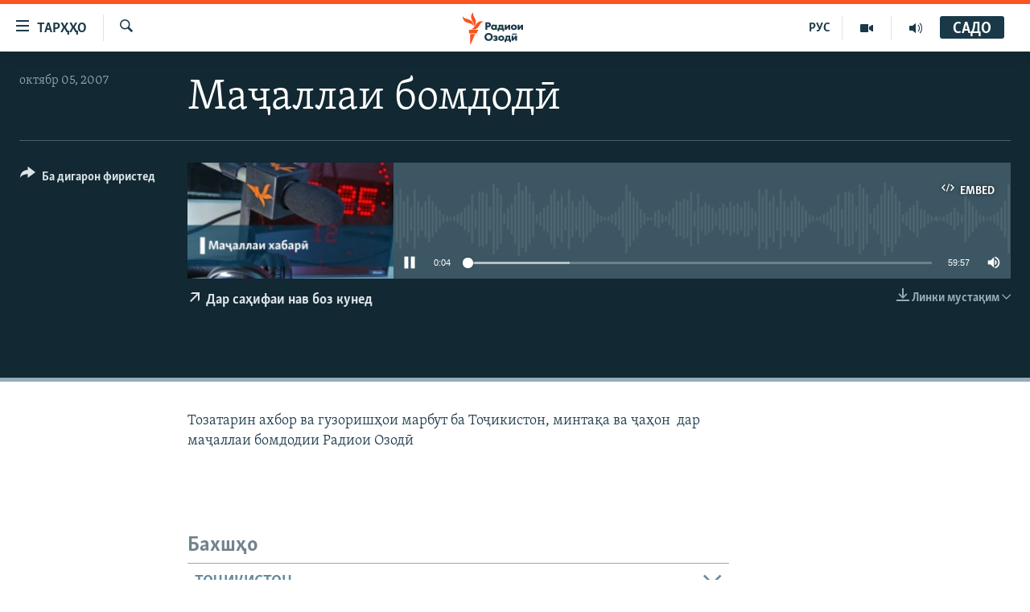

--- FILE ---
content_type: image/svg+xml
request_url: https://www.ozodi.org/Content/responsive/RFE/tg-TJ/img/logo.svg
body_size: 1449
content:
<?xml version="1.0" encoding="UTF-8"?>
<svg id="tajik" xmlns="http://www.w3.org/2000/svg" viewBox="0 0 205.38 80">
  <defs>
    <style>
      .cls-1 {
        fill: #1a3948;
      }

      .cls-1, .cls-2 {
        stroke-width: 0px;
      }

      .cls-2 {
        fill: #fa5420;
      }
    </style>
  </defs>
  <g id="tajik-2" data-name="tajik">
    <path class="cls-1" d="m56.41,53.35h-3.33v-13.51h4.89c1.09,0,2.49.13,3.63,1.12.91.79,1.36,1.87,1.36,3.31,0,1.32-.4,2.4-1.19,3.2-1.07,1.07-2.45,1.21-3.53,1.21h-1.82v4.67Zm0-7.38h1.02c.34,0,1.12,0,1.62-.47.3-.3.48-.75.48-1.25s-.17-.95-.48-1.23c-.44-.42-1.1-.47-1.69-.47h-.96v3.42Zm11.62,7.68c-1.48,0-2.55-.43-3.47-1.39-.9-.93-1.35-2.08-1.35-3.4,0-1.44.52-2.77,1.44-3.66.82-.8,1.97-1.25,3.23-1.25.82,0,1.94.2,2.75,1.12v-.82h3.13v9.1h-3.13v-.87c-.62.78-1.49,1.17-2.59,1.17Zm.57-7.03c-.57,0-1.15.23-1.54.61-.29.29-.64.79-.64,1.55s.32,1.25.58,1.53c.41.42,1.03.67,1.66.67.54,0,1.08-.22,1.46-.59.31-.29.68-.8.68-1.61,0-.61-.23-1.19-.64-1.57-.47-.44-1.11-.59-1.56-.59Zm18.07,9.24h-2.8v-2.52h-6.02v2.52h-2.8v-4.9h.09c.45-.06.85-.24,1.19-.54.7-.63.76-1.56.76-2.62v-3.55h8.25v6.71h1.35v4.91Zm-7.58-4.91h3.1v-4.32h-2.23v1.6c0,.9-.12,1.38-.21,1.67-.09.27-.27.65-.66,1.05Zm18.56,2.39h-3.13v-4.98l-3.72,4.98h-2.88v-9.1h3.13v4.9l3.73-4.9h2.88v9.1Zm6.71.3c-1.62,0-3.09-.53-4.04-1.47-.87-.86-1.39-2.12-1.39-3.38s.52-2.53,1.39-3.38c.95-.93,2.42-1.47,4.04-1.47s3.09.53,4.04,1.47c.87.86,1.4,2.12,1.4,3.38s-.52,2.53-1.4,3.38c-.95.93-2.42,1.47-4.04,1.47Zm0-7.07c-.64,0-1.17.21-1.58.61-.43.42-.64.95-.64,1.61s.21,1.18.64,1.61c.41.41.95.61,1.6.61s1.15-.21,1.56-.61c.43-.42.64-.95.64-1.61s-.21-1.18-.64-1.61c-.41-.41-.95-.61-1.58-.61Zm16.42,6.77h-3.13v-4.98l-3.72,4.98h-2.88v-9.1h3.13v4.9l3.73-4.9h2.88v9.1Zm-61.8,19.94c-2.83,0-4.58-1.24-5.37-1.98-1.37-1.26-2.15-3.09-2.15-5.02s.84-3.85,2.13-5.12c.92-.91,2.61-1.99,5.39-1.99,2.16,0,3.95.66,5.33,1.96,1.39,1.31,2.15,3.13,2.15,5.1s-.76,3.74-2.15,5.06c-1.39,1.32-3.18,1.98-5.33,1.98Zm-.02-11.08c-1.14,0-2.18.39-2.91,1.11-.44.42-1.17,1.35-1.17,2.94,0,1.19.4,2.14,1.21,2.92.78.73,1.69,1.07,2.85,1.07s2.21-.38,2.95-1.11c.53-.5,1.15-1.4,1.15-2.91,0-1.62-.81-2.59-1.15-2.92-.73-.69-1.83-1.11-2.93-1.11Zm12.14,11.08c-.95,0-1.78-.13-2.52-.41-.79-.3-1.38-.73-1.66-.95l-.07-.06,1.35-2.06.08.07c.33.28.75.55,1.1.7.4.16.94.27,1.37.27.3,0,.74-.05,1.01-.21.24-.14.36-.33.36-.59,0-.24-.11-.39-.37-.51-.23-.09-.71-.15-1.02-.15h-1.2v-2.15h.93c.27,0,.8-.04,1.06-.15.32-.15.37-.38.37-.51,0-.1-.04-.34-.39-.49-.24-.1-.53-.15-.88-.15-.43,0-.76.07-1.17.23-.38.16-.68.33-.95.56l-.09.07-1.23-2.1.08-.05c.37-.23,1.01-.56,1.53-.75.62-.22,1.36-.33,2.17-.33s2.29.12,3.15.95c.47.44.7,1,.7,1.71,0,.49-.07,1.06-.58,1.59-.17.17-.36.31-.56.41.58.2.93.52,1,.59.44.41.64.9.64,1.55,0,.74-.28,1.39-.82,1.93-.73.7-1.72.99-3.41.99Zm10.49,0c-1.62,0-3.09-.53-4.04-1.47-.87-.86-1.39-2.12-1.39-3.38s.52-2.53,1.39-3.38c.95-.93,2.42-1.47,4.04-1.47s3.09.53,4.04,1.47c.87.86,1.4,2.12,1.4,3.38s-.52,2.53-1.4,3.38c-.95.93-2.42,1.47-4.04,1.47Zm0-7.07c-.64,0-1.17.21-1.58.61-.43.42-.64.95-.64,1.61s.21,1.18.64,1.61c.41.41.95.61,1.6.61s1.15-.21,1.56-.61c.43-.42.64-.95.64-1.61s-.21-1.18-.64-1.61c-.41-.41-.95-.61-1.58-.61Zm17.58,9.28h-2.8v-2.52h-6.02v2.52h-2.8v-4.9h.09c.45-.06.85-.24,1.19-.54.7-.63.76-1.56.76-2.62v-3.55h8.25v6.71h1.34v4.91Zm-7.58-4.91h3.1v-4.32h-2.23v1.6c0,1-.16,1.5-.21,1.67-.09.27-.27.65-.66,1.05Zm18.39,2.39h-3.13v-4.98l-3.72,4.98h-2.88v-9.1h3.13v4.9l3.73-4.9h2.88v9.1Zm-.9-10.84h-7.94v-1.99h7.94v1.99Z"/>
  </g>
  <g id="New_Symbol" data-name="New Symbol">
    <path class="cls-2" d="m52.19,24.13c-6.89.8-8.83,7.93-14.01,14.09-6.93,8.22-17.21,4-17.21,4,6.93-.86,8.92-8.04,14.23-14.17,7.04-8.13,16.99-3.91,16.99-3.91Zm-24.98,12.06s8.62-6.83,4.9-16.89c-2.8-7.59-8.2-12.97-5.34-19.3,0,0-8.54,6.93-4.98,16.89,2.72,7.62,8.28,12.97,5.42,19.3Zm-.5-1.45s.83-11.07-8.72-15.28C10.54,16.19,2.71,16.49.03,10.08c0,0-1.06,11,9.07,15.26,7.5,3.15,14.93,2.99,17.61,9.4Zm-11.35,18.59h19.37l4.52-9.09H15.36v9.09Zm3.09,26.67h1.63l11.12-25.45h-12.75v25.45Z"/>
  </g>
</svg>